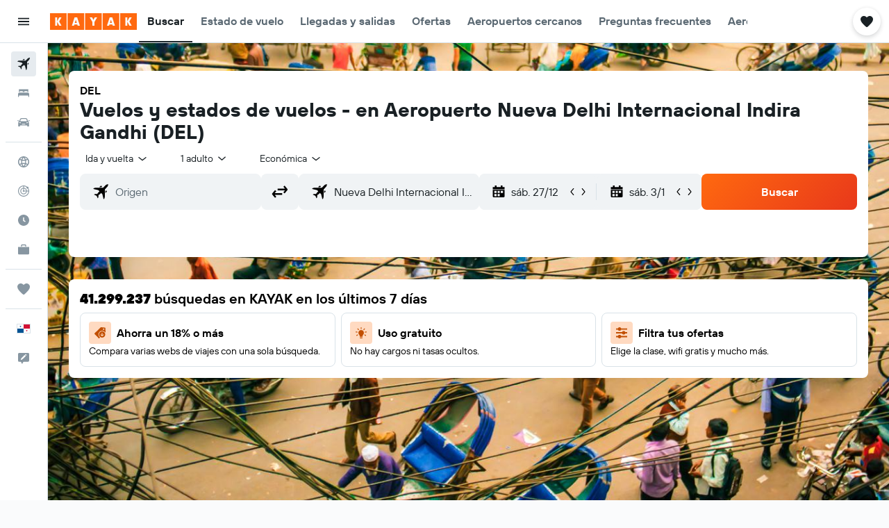

--- FILE ---
content_type: image/svg+xml
request_url: https://www.kayak.com.pa/res/images/flags-svg/pa.svg
body_size: -127
content:
<svg xmlns="http://www.w3.org/2000/svg"  viewBox="0 0 60 40"><path fill="#FFF" d="M0 0h60v40H0z"/><path fill="#005293" d="M10.2 8.5h3.6L15 5l1.1 3.5h3.6l-2.9 2.1 1.1 3.5-2.9-2.2-2.9 2.1 1.1-3.5-3-2zM0 20v20h30V20H0z"/><path fill="#D21034" d="M60 0v20H30V0h30zM46.1 28.5L45 25l-1.1 3.5h-3.6l2.9 2.1-1.1 3.4 2.9-2.1 2.9 2.1-1.1-3.5 2.9-2.1h-3.6z"/></svg>